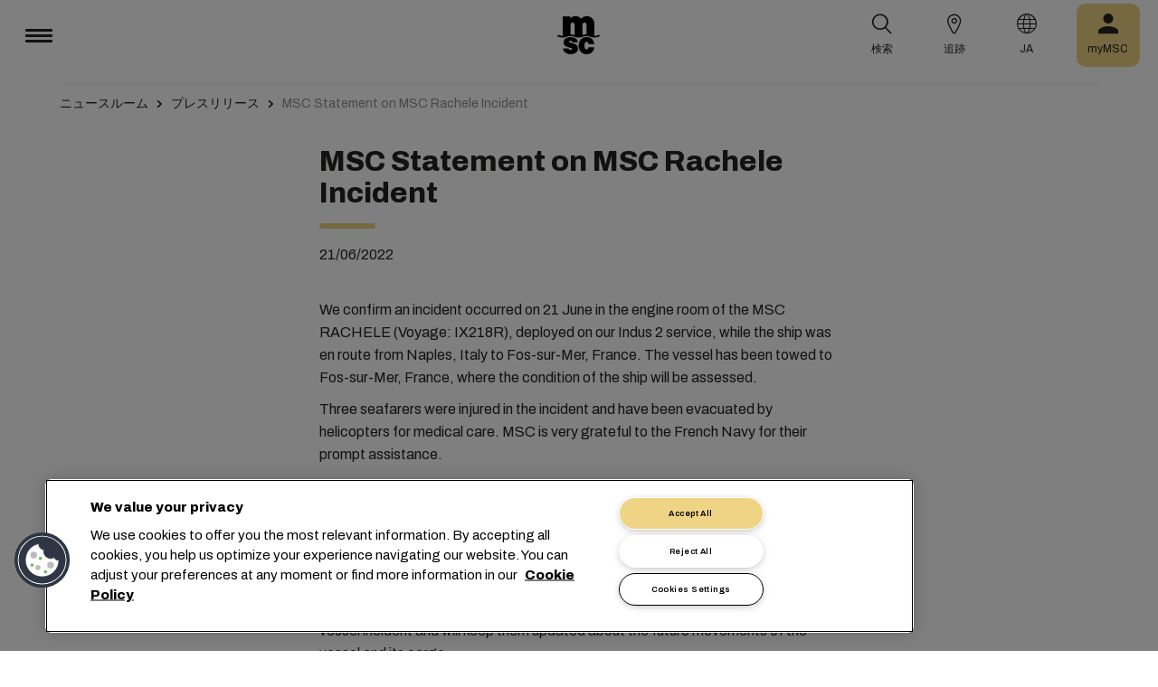

--- FILE ---
content_type: text/html; charset=utf-8
request_url: https://www.msc.com/ja/newsroom/press-releases/2022/june/msc-statement-on-msc-rachele-incident
body_size: 13904
content:



<!DOCTYPE html>
<html lang="ja" dir="ltr">
<head>
    <meta charset="utf-8">
    <meta name="viewport" content="width=device-width, initial-scale=1">
    <script type="module" src="/_sc/Assets/scripts/alpine.min.js?v=2736478"></script>
    <link href="/_sc/Assets/css/main.css?v=2736478" rel="stylesheet">
    <link rel="icon" type="image/x-icon" href="/_sc/Assets/images/favicons/favicon.ico?v=2736478">
        <script>
            window.dataLayer = window.dataLayer || [];
            function gtag() { dataLayer.push(arguments); }
            gtag('consent', 'default', {
                'ad_storage': 'denied',
                'analytics_storage': 'denied',
                'ad_personalization': 'denied',
                'ad_user_data': 'denied',
                'wait_for_update': 2000
            });
        </script>

	<script>
		var dataLayer = window.dataLayer = window.dataLayer || [];
		var dimensions = {
			"codeStatus": '200',
			"pageCategory": '',
			"pageName": 'MSC Statement on MSC Rachele Incident'
		};
		dataLayer.push(dimensions);
	</script>

	<!-- Google Tag Manager -->
	<script>
		(function (w, d, s, l, i) {
			w[l] = w[l] || []; w[l].push({
				'gtm.start': new Date().getTime(),
				event: 'gtm.js'
			});
			var f = d.getElementsByTagName(s)[0], j = d.createElement(s), dl = l != 'dataLayer' ? '&l=' + l : '';
			j.setAttributeNode(d.createAttribute('data-ot-ignore'));
			j.async = true; j.src = 'https://www.googletagmanager.com/gtm.js?id=' + i + dl;
			f.parentNode.insertBefore(j, f);
		})(window, document, 'script', 'dataLayer', 'GTM-KJGHWFR');
	</script>
	<!-- End Google Tag Manager -->
<script type="application/ld+json">
    {
    "@context": "https://schema.org/",
            "@id" : "www.msc.com/ja/newsroom/press-releases/2022/june/msc-statement-on-msc-rachele-incident",
            "@type" : "Article",
            "url" : "www.msc.com/ja/newsroom/press-releases/2022/june/msc-statement-on-msc-rachele-incident",
                        "headline" : "MSC Statement on MSC Rachele Incident",
                        "datePublished" : "6/21/2022 10:00:00 PM",
                        "publisher": {
                "@type" : "Organization",
                "name" : "MSC",
                "url" : "https://www.msc.com/"
            },
            "author" : "MSC"
    }
</script>




<!-- OneTrust Cookies Consent Notice start for msc.com -->
<script src="https://cdn.cookielaw.org/consent/52856e67-db13-4ee2-a0ff-2746eb011113/otSDKStub.js"  type="text/javascript" charset="UTF-8" data-domain-script="52856e67-db13-4ee2-a0ff-2746eb011113" ></script>
<script type="text/javascript">
function OptanonWrapper() { }
</script>
<!-- OneTrust Cookies Consent Notice end for msc.com -->

<script
  src="https://privacyportal-eu-cdn.onetrust.com/consent-receipt-scripts/scripts/otconsent-1.0.min.js"
  type="text/javascript"
  data-ot-id="4d0f0420-9941-4d59-903c-3cb61fde5441"
  charset="UTF-8"
  id="consent-receipt-script"
  data-ot-consent-register-event="document-load"
></script>


<!-- Hotjar Tracking Code for https://www.msc.com -->
<script type="text/plain" class="optanon-category-C0002">
    (function(h,o,t,j,a,r){
        h.hj=h.hj||function(){(h.hj.q=h.hj.q||[]).push(arguments)};
        h._hjSettings={hjid:2787946,hjsv:6};
        a=o.getElementsByTagName('head')[0];
        r=o.createElement('script');r.async=1;
        r.src=t+h._hjSettings.hjid+j+h._hjSettings.hjsv;
        a.appendChild(r);
    })(window,document,'https://static.hotjar.com/c/hotjar-','.js?sv=');
</script>


	<title>MSC Rachele Incident: Engine Room Emergency Update | MSC</title>
	<meta name="description" content="On June 21, 2022, MSC Rachele experienced an engine room incident en route from Naples to Fos-sur-Mer. Three crew members were safely evacuated.​" />
	<meta name="robots" content="index, follow" />
	<link rel="canonical" href="https://www.msc.com/en/newsroom/press-releases/2022/june/msc-statement-on-msc-rachele-incident" />

		<meta name="twitter:title" content="MSC Rachele Incident: Engine Room Emergency Update | MSC" />
		<meta name="twitter:description" content="On June 21, 2022, MSC Rachele experienced an engine room incident en route from Naples to Fos-sur-Mer. Three crew members were safely evacuated.​" />
		<meta property="og:url" content="https://www.msc.com/en/newsroom/press-releases/2022/june/msc-statement-on-msc-rachele-incident" />
		<meta property="og:type" content="article" />
		<meta property="og:title" content="MSC Rachele Incident: Engine Room Emergency Update | MSC" />
		<meta property="og:description" content="On June 21, 2022, MSC Rachele experienced an engine room incident en route from Naples to Fos-sur-Mer. Three crew members were safely evacuated.​" />
		<meta property="og:site_name" content="MSC" />
		<meta property="og:locale" content="en_US" />

    

<script>(window.BOOMR_mq=window.BOOMR_mq||[]).push(["addVar",{"rua.upush":"false","rua.cpush":"true","rua.upre":"false","rua.cpre":"true","rua.uprl":"false","rua.cprl":"false","rua.cprf":"false","rua.trans":"SJ-3c67da80-4bbf-4713-805c-96383f5bf2de","rua.cook":"false","rua.ims":"false","rua.ufprl":"false","rua.cfprl":"true","rua.isuxp":"false","rua.texp":"norulematch","rua.ceh":"false","rua.ueh":"false","rua.ieh.st":"0"}]);</script>
                              <script>!function(e){var n="https://s.go-mpulse.net/boomerang/";if("False"=="True")e.BOOMR_config=e.BOOMR_config||{},e.BOOMR_config.PageParams=e.BOOMR_config.PageParams||{},e.BOOMR_config.PageParams.pci=!0,n="https://s2.go-mpulse.net/boomerang/";if(window.BOOMR_API_key="Q3Z5L-LDXFN-XQVXZ-6VBTA-NUYWW",function(){function e(){if(!o){var e=document.createElement("script");e.id="boomr-scr-as",e.src=window.BOOMR.url,e.async=!0,i.parentNode.appendChild(e),o=!0}}function t(e){o=!0;var n,t,a,r,d=document,O=window;if(window.BOOMR.snippetMethod=e?"if":"i",t=function(e,n){var t=d.createElement("script");t.id=n||"boomr-if-as",t.src=window.BOOMR.url,BOOMR_lstart=(new Date).getTime(),e=e||d.body,e.appendChild(t)},!window.addEventListener&&window.attachEvent&&navigator.userAgent.match(/MSIE [67]\./))return window.BOOMR.snippetMethod="s",void t(i.parentNode,"boomr-async");a=document.createElement("IFRAME"),a.src="about:blank",a.title="",a.role="presentation",a.loading="eager",r=(a.frameElement||a).style,r.width=0,r.height=0,r.border=0,r.display="none",i.parentNode.appendChild(a);try{O=a.contentWindow,d=O.document.open()}catch(_){n=document.domain,a.src="javascript:var d=document.open();d.domain='"+n+"';void(0);",O=a.contentWindow,d=O.document.open()}if(n)d._boomrl=function(){this.domain=n,t()},d.write("<bo"+"dy onload='document._boomrl();'>");else if(O._boomrl=function(){t()},O.addEventListener)O.addEventListener("load",O._boomrl,!1);else if(O.attachEvent)O.attachEvent("onload",O._boomrl);d.close()}function a(e){window.BOOMR_onload=e&&e.timeStamp||(new Date).getTime()}if(!window.BOOMR||!window.BOOMR.version&&!window.BOOMR.snippetExecuted){window.BOOMR=window.BOOMR||{},window.BOOMR.snippetStart=(new Date).getTime(),window.BOOMR.snippetExecuted=!0,window.BOOMR.snippetVersion=12,window.BOOMR.url=n+"Q3Z5L-LDXFN-XQVXZ-6VBTA-NUYWW";var i=document.currentScript||document.getElementsByTagName("script")[0],o=!1,r=document.createElement("link");if(r.relList&&"function"==typeof r.relList.supports&&r.relList.supports("preload")&&"as"in r)window.BOOMR.snippetMethod="p",r.href=window.BOOMR.url,r.rel="preload",r.as="script",r.addEventListener("load",e),r.addEventListener("error",function(){t(!0)}),setTimeout(function(){if(!o)t(!0)},3e3),BOOMR_lstart=(new Date).getTime(),i.parentNode.appendChild(r);else t(!1);if(window.addEventListener)window.addEventListener("load",a,!1);else if(window.attachEvent)window.attachEvent("onload",a)}}(),"".length>0)if(e&&"performance"in e&&e.performance&&"function"==typeof e.performance.setResourceTimingBufferSize)e.performance.setResourceTimingBufferSize();!function(){if(BOOMR=e.BOOMR||{},BOOMR.plugins=BOOMR.plugins||{},!BOOMR.plugins.AK){var n="true"=="true"?1:0,t="",a="amlgdvixhzesy2jubjlq-f-ececae9e1-clientnsv4-s.akamaihd.net",i="false"=="true"?2:1,o={"ak.v":"39","ak.cp":"439412","ak.ai":parseInt("795868",10),"ak.ol":"0","ak.cr":8,"ak.ipv":4,"ak.proto":"h2","ak.rid":"5066fb88","ak.r":47358,"ak.a2":n,"ak.m":"a","ak.n":"essl","ak.bpcip":"3.22.97.0","ak.cport":52818,"ak.gh":"23.208.24.230","ak.quicv":"","ak.tlsv":"tls1.3","ak.0rtt":"","ak.0rtt.ed":"","ak.csrc":"-","ak.acc":"","ak.t":"1765018199","ak.ak":"hOBiQwZUYzCg5VSAfCLimQ==vpiAevQzAu+TyL5Lwo9j1iKTcoPzjYhuOrtYior/SjMeockLSsjXIkqmgXQHHSyy2V+KLWSFnvAxtxV7nyFqMyyqLzjIA/QWPp8ohTnSp7ca/bL6v1cbx0cCghAtv6ShSs9Bl5XsDM1aMP4Sf0eBdUCjrlbM4x5dNCcJm6j+cQ8Z1AVT1GgOtJ8v8xDJj5Rf4QDPczE2nX5UGjCAR8D2c3y2JTQvnpVa9WOf/0Qt/1vwcICd7U9DpJ9aheNHtcSNTf5KPVNDxPScvgxybTpDmI58RnKlu4TKQK4TqGrju8xKJ6OXrTigAZd4wQP4Z1b05afHJqu7UuIpBPkVWOJejvbLpGsgtoow/dw3IiIpFbp/R0VPBYD9HDoiqLBE94pQ3wjnFxVgW+wXPyf/suz1aaEiUW8ucOGxAMLvZENj4Zs=","ak.pv":"42","ak.dpoabenc":"","ak.tf":i};if(""!==t)o["ak.ruds"]=t;var r={i:!1,av:function(n){var t="http.initiator";if(n&&(!n[t]||"spa_hard"===n[t]))o["ak.feo"]=void 0!==e.aFeoApplied?1:0,BOOMR.addVar(o)},rv:function(){var e=["ak.bpcip","ak.cport","ak.cr","ak.csrc","ak.gh","ak.ipv","ak.m","ak.n","ak.ol","ak.proto","ak.quicv","ak.tlsv","ak.0rtt","ak.0rtt.ed","ak.r","ak.acc","ak.t","ak.tf"];BOOMR.removeVar(e)}};BOOMR.plugins.AK={akVars:o,akDNSPreFetchDomain:a,init:function(){if(!r.i){var e=BOOMR.subscribe;e("before_beacon",r.av,null,null),e("onbeacon",r.rv,null,null),r.i=!0}return this},is_complete:function(){return!0}}}}()}(window);</script></head>
<body>

	<!-- Google Tag Manager (noscript) -->
	<noscript>
		<iframe src="https://www.googletagmanager.com/ns.html?id=GTM-KJGHWFR"
				height="0" width="0" style="display:none;visibility:hidden"></iframe>
	</noscript>
	<!-- End Google Tag Manager (noscript) -->



    


<header class="msc-header c-black"
        :class="{ 'msc-header--opened' : opened, 'msc-header--sticky' : sticky }"
        x-data="mscHeader()"
        x-init="init()"
        data-open-menu-callback="false"
        @scroll.window="onScroll()"
        data-sticky="true"
        x-cloak>
    <div class="grid-container full">
        <div class="grid-x msc-header__container">
            <div class="cell small-5 msc-header__container__left">
                




<div class="msc-header__menu">
    <button class="msc-header__menu-burger" @click="toggleMenu()" :class="{ 'active': opened }">
        <span></span>
        <span></span>
        <span></span>
    </button>
    <div class="msc-navbar" :class="{ 'opened' : opened }">
        <div class="msc-navbar__steps" @click.away="closeMenu()">
            <div class="msc-navbar__step1" :class="{ 'bg-white' : opened, 'opened' : step2 }">
                    <nav class="msc-navbar__nav" x-ref="navmenu" aria-label="Main Menu" data-selectedpage1="" data-selectedpage2="" data-selectedpage3="" data-firstpage1="solutions" data-firstpage2="shipping solutions">
                        <ul class="msc-navbar__ul">
                                    <li class="msc-navbar__item">
                                            <a class="msc-navbar__link" :class="{ 'active' : step2 && page1 === 'solutions' }" @click="showStep2('solutions')">
                                                ソリューション
                                            </a>
                                            <div class="msc-navbar__step2 msc-navbar__step2--image"
                                                 :class="[step2 && page1 === 'solutions' ? 'active' : '' , expand ? 'expand' : '']">
                                                <div class="msc-navbar__step2-top">
                                                    <div class="top">
                                                        <a class="title">ソリューション</a>
                                                    </div>

                                                    <button class="msc-navbar__steps-back" @click="step2 = false">
                                                        <span class="msc-icon-arrow-back"></span>
                                                        <span class="desc">戻る</span>
                                                    </button>
                                                </div>

                                                <div class="msc-navbar__step2-content">
                                                    <nav class="msc-navbar__nav" aria-label="ソリューション">
                                                        <ul class="msc-navbar__ul">
                                                                <li class="msc-navbar__item">
                                                                        <a class="msc-navbar__link" @click="showStep3('shipping solutions')" :class="{ 'active' : page2 === 'shipping solutions' }">
                                                                            <span> Shipping Solutions</span>
                                                                        </a>
                                                                        <div class="msc-navbar__step3" :class="{ 'active' : page2 === 'shipping solutions' }">
                                                                            <div class="msc-navbar__step3-content">
                                                                                <nav class="msc-navbar__nav" aria-label="Shipping Solutions">
                                                                                    <ul class="msc-navbar__ul">
                                                                                            <li class="msc-navbar__item">
                                                                                                <a href="/ja/solutions/shipping-solutions" target="" class="msc-navbar__link" :class="{ 'active' : step3 && page3 === 'shipping solutions' }">All Shipping Solutions</a>
                                                                                            </li>
                                                                                            <li class="msc-navbar__item">
                                                                                                <a href="/ja/solutions/dry-cargo" target="" class="msc-navbar__link" :class="{ 'active' : step3 && page3 === 'dry cargo' }">Dry Cargo</a>
                                                                                            </li>
                                                                                            <li class="msc-navbar__item">
                                                                                                <a href="/ja/solutions/reefer-cargo" target="" class="msc-navbar__link" :class="{ 'active' : step3 && page3 === 'reefer cargo' }">Reefer Cargo</a>
                                                                                            </li>
                                                                                            <li class="msc-navbar__item">
                                                                                                <a href="/ja/solutions/project-cargo" target="" class="msc-navbar__link" :class="{ 'active' : step3 && page3 === 'project cargo' }">Project Cargo</a>
                                                                                            </li>
                                                                                            <li class="msc-navbar__item">
                                                                                                <a href="/ja/solutions/liquid-cargo-solution" target="" class="msc-navbar__link" :class="{ 'active' : step3 && page3 === 'liquid cargo' }">Liquid Cargo</a>
                                                                                            </li>
                                                                                            <li class="msc-navbar__item">
                                                                                                <a href="/ja/solutions/our-trade-services" target="" class="msc-navbar__link" :class="{ 'active' : step3 && page3 === 'trade services' }">Trade Services</a>
                                                                                            </li>
                                                                                    </ul>

                                                                                    <div class="msc-navbar__step3-picture">
                                                                                            <img src="/-/media/images/msc-cargo/vessels/2010/2/msc18015651.jpg?rev=-1" alt="" />
                                                                                                                                                                                    <p class="description">MSCは675ヶ所の営業所にまたがる専門家のネットワークと連携し、155ヶ国以上、520港への300本のグローバルルートを計画し、競争力のある運賃と輸送時間を提供することに尽力しています。</p>
                                                                                    </div>
                                                                                </nav>
                                                                            </div>
                                                                        </div>
                                                                </li>
                                                                <li class="msc-navbar__item">
                                                                        <a class="msc-navbar__link" @click="showStep3('inland solutions')" :class="{ 'active' : page2 === 'inland solutions' }">
                                                                            <span> Inland Transportation &amp; Logistics Solutions</span>
                                                                        </a>
                                                                        <div class="msc-navbar__step3" :class="{ 'active' : page2 === 'inland solutions' }">
                                                                            <div class="msc-navbar__step3-content">
                                                                                <nav class="msc-navbar__nav" aria-label="Inland Transportation &amp; Logistics Solutions">
                                                                                    <ul class="msc-navbar__ul">
                                                                                            <li class="msc-navbar__item">
                                                                                                <a href="/ja/solutions/inland-solutions" target="" class="msc-navbar__link" :class="{ 'active' : step3 && page3 === 'inland' }">All Inland Transportation &amp; Logistics Solutions</a>
                                                                                            </li>
                                                                                            <li class="msc-navbar__item">
                                                                                                <a href="/ja/solutions/intermodal" target="" class="msc-navbar__link" :class="{ 'active' : step3 && page3 === 'intermodal' }">Inland Transport</a>
                                                                                            </li>
                                                                                            <li class="msc-navbar__item">
                                                                                                <a href="/ja/solutions/warehousing" target="" class="msc-navbar__link" :class="{ 'active' : step3 && page3 === 'warehousing and storage' }">Warehousing &amp; Storage</a>
                                                                                            </li>
                                                                                    </ul>

                                                                                    <div class="msc-navbar__step3-picture">
                                                                                                                                                                            </div>
                                                                                </nav>
                                                                            </div>
                                                                        </div>
                                                                </li>
                                                                <li class="msc-navbar__item">
                                                                        <a class="msc-navbar__link" @click="showStep3('digital solutions')" :class="{ 'active' : page2 === 'digital solutions' }">
                                                                            <span> Digital Business Solutions</span>
                                                                        </a>
                                                                        <div class="msc-navbar__step3" :class="{ 'active' : page2 === 'digital solutions' }">
                                                                            <div class="msc-navbar__step3-content">
                                                                                <nav class="msc-navbar__nav" aria-label="Digital Business Solutions">
                                                                                    <ul class="msc-navbar__ul">
                                                                                            <li class="msc-navbar__item">
                                                                                                <a href="/ja/solutions/digital-solutions" target="" class="msc-navbar__link" :class="{ 'active' : step3 && page3 === 'digital' }">All Digital Business Solutions</a>
                                                                                            </li>
                                                                                            <li class="msc-navbar__item">
                                                                                                <a href="/ja/solutions/digital-solutions/direct-integrations" target="" class="msc-navbar__link" :class="{ 'active' : step3 && page3 === 'direct integrations' }">Direct Integrations</a>
                                                                                            </li>
                                                                                            <li class="msc-navbar__item">
                                                                                                <a href="/ja/solutions/digital-solutions/ebl" target="" class="msc-navbar__link" :class="{ 'active' : step3 && page3 === 'ebl' }">eBL</a>
                                                                                            </li>
                                                                                            <li class="msc-navbar__item">
                                                                                                <a href="/ja/solutions/digital-solutions/smart-containers" target="" class="msc-navbar__link" :class="{ 'active' : step3 && page3 === 'smart containers' }">Smart Containers</a>
                                                                                            </li>
                                                                                            <li class="msc-navbar__item">
                                                                                                <a href="/ja/solutions/digital-solutions/ireefer" target="" class="msc-navbar__link" :class="{ 'active' : step3 && page3 === 'ireefer' }">iReefer</a>
                                                                                            </li>
                                                                                    </ul>

                                                                                    <div class="msc-navbar__step3-picture">
                                                                                                                                                                            </div>
                                                                                </nav>
                                                                            </div>
                                                                        </div>
                                                                </li>
                                                                <li class="msc-navbar__item">
                                                                        <a class="msc-navbar__link" @click="showStep3('peace of mind solutions')" :class="{ 'active' : page2 === 'peace of mind solutions' }">
                                                                            <span> Cargo Cover Solutions</span>
                                                                        </a>
                                                                        <div class="msc-navbar__step3" :class="{ 'active' : page2 === 'peace of mind solutions' }">
                                                                            <div class="msc-navbar__step3-content">
                                                                                <nav class="msc-navbar__nav" aria-label="Cargo Cover Solutions">
                                                                                    <ul class="msc-navbar__ul">
                                                                                            <li class="msc-navbar__item">
                                                                                                <a href="/ja/solutions/peace-of-mind-solutions" target="" class="msc-navbar__link" :class="{ 'active' : step3 && page3 === 'peace' }">すべてのCargo Cover Solutions</a>
                                                                                            </li>
                                                                                            <li class="msc-navbar__item">
                                                                                                <a href="/ja/solutions/extended-protection" target="" class="msc-navbar__link" :class="{ 'active' : step3 && page3 === 'extended protection' }">MSC Extended Protection</a>
                                                                                            </li>
                                                                                            <li class="msc-navbar__item">
                                                                                                <a href="/ja/solutions/cargo-insurance" target="" class="msc-navbar__link" :class="{ 'active' : step3 && page3 === 'cargo insurance' }">Marine Cargo Insurance</a>
                                                                                            </li>
                                                                                    </ul>

                                                                                    <div class="msc-navbar__step3-picture">
                                                                                                                                                                            </div>
                                                                                </nav>
                                                                            </div>
                                                                        </div>
                                                                </li>
                                                                <li class="msc-navbar__item">
                                                                        <a class="msc-navbar__link" @click="showStep3('sensitive cargo solutions')" :class="{ 'active' : page2 === 'sensitive cargo solutions' }">
                                                                            <span> Sensitive Cargo Solutions</span>
                                                                        </a>
                                                                        <div class="msc-navbar__step3" :class="{ 'active' : page2 === 'sensitive cargo solutions' }">
                                                                            <div class="msc-navbar__step3-content">
                                                                                <nav class="msc-navbar__nav" aria-label="Sensitive Cargo Solutions">
                                                                                    <ul class="msc-navbar__ul">
                                                                                            <li class="msc-navbar__item">
                                                                                                <a href="/ja/solutions/thermal-liner-solution" target="" class="msc-navbar__link" :class="{ 'active' : step3 && page3 === 'msc thermal liner solution' }">MSC Thermal Liner Solution</a>
                                                                                            </li>
                                                                                    </ul>

                                                                                    <div class="msc-navbar__step3-picture">
                                                                                                                                                                            </div>
                                                                                </nav>
                                                                            </div>
                                                                        </div>
                                                                </li>
                                                        </ul>
                                                    </nav>
                                                </div>
                                            </div>
                                    </li>
                                    <li class="msc-navbar__item">
                                            <a class="msc-navbar__link" :class="{ 'active' : step2 && page1 === 'industries' }" @click="showStep2('industries')">
                                                対象業界
                                            </a>
                                            <div class="msc-navbar__step2 msc-navbar__step2--image"
                                                 :class="[step2 && page1 === 'industries' ? 'active' : '' , expand ? 'expand' : '']">
                                                <div class="msc-navbar__step2-top">
                                                    <div class="top">
                                                        <a class="title">対象業界</a>
                                                    </div>

                                                    <button class="msc-navbar__steps-back" @click="step2 = false">
                                                        <span class="msc-icon-arrow-back"></span>
                                                        <span class="desc">戻る</span>
                                                    </button>
                                                </div>

                                                <div class="msc-navbar__step2-content">
                                                    <nav class="msc-navbar__nav" aria-label="対象業界">
                                                        <ul class="msc-navbar__ul">
                                                                <li class="msc-navbar__item">
                                                                        <a class="msc-navbar__link" @click="showStep3('agriculture')" :class="{ 'active' : page2 === 'agriculture' }">
                                                                            <span> 農産物</span>
                                                                        </a>
                                                                        <div class="msc-navbar__step3" :class="{ 'active' : page2 === 'agriculture' }">
                                                                            <div class="msc-navbar__step3-content">
                                                                                <nav class="msc-navbar__nav" aria-label="農産物">
                                                                                    <ul class="msc-navbar__ul">
                                                                                            <li class="msc-navbar__item">
                                                                                                <a href="/ja/industries/agriculture" target="" class="msc-navbar__link" :class="{ 'active' : step3 && page3 === 'overview' }">概要</a>
                                                                                            </li>
                                                                                            <li class="msc-navbar__item">
                                                                                                <a href="/ja/industries/agriculture/cashews" target="" class="msc-navbar__link" :class="{ 'active' : step3 && page3 === 'cashews' }">カシューナッツ</a>
                                                                                            </li>
                                                                                            <li class="msc-navbar__item">
                                                                                                <a href="/ja/industries/agriculture/cocoa" target="" class="msc-navbar__link" :class="{ 'active' : step3 && page3 === 'cocoa' }">カカオ</a>
                                                                                            </li>
                                                                                            <li class="msc-navbar__item">
                                                                                                <a href="/ja/industries/agriculture/coffee" target="" class="msc-navbar__link" :class="{ 'active' : step3 && page3 === 'coffee' }">コーヒー</a>
                                                                                            </li>
                                                                                            <li class="msc-navbar__item">
                                                                                                <a href="/ja/industries/agriculture/cotton" target="" class="msc-navbar__link" :class="{ 'active' : step3 && page3 === 'cotton' }">綿</a>
                                                                                            </li>
                                                                                            <li class="msc-navbar__item">
                                                                                                <a href="/ja/industries/agriculture/dried-fruits-and-nuts" target="" class="msc-navbar__link" :class="{ 'active' : step3 && page3 === 'dfn' }">ドライフルーツとナッツ</a>
                                                                                            </li>
                                                                                            <li class="msc-navbar__item">
                                                                                                <a href="/ja/industries/agriculture/rice" target="" class="msc-navbar__link" :class="{ 'active' : step3 && page3 === 'rice' }">お米</a>
                                                                                            </li>
                                                                                            <li class="msc-navbar__item">
                                                                                                <a href="/ja/industries/agriculture/sesame" target="" class="msc-navbar__link" :class="{ 'active' : step3 && page3 === 'sesame' }">ゴマ</a>
                                                                                            </li>
                                                                                            <li class="msc-navbar__item">
                                                                                                <a href="/ja/industries/agriculture/sugar" target="" class="msc-navbar__link" :class="{ 'active' : step3 && page3 === 'sugar' }">砂糖</a>
                                                                                            </li>
                                                                                    </ul>

                                                                                    <div class="msc-navbar__step3-picture">
                                                                                                                                                                            </div>
                                                                                </nav>
                                                                            </div>
                                                                        </div>
                                                                </li>
                                                                <li class="msc-navbar__item">
                                                                        <a class="msc-navbar__link" @click="showStep3('automotive')" :class="{ 'active' : page2 === 'automotive' }">
                                                                            <span> 自動車</span>
                                                                        </a>
                                                                        <div class="msc-navbar__step3" :class="{ 'active' : page2 === 'automotive' }">
                                                                            <div class="msc-navbar__step3-content">
                                                                                <nav class="msc-navbar__nav" aria-label="自動車">
                                                                                    <ul class="msc-navbar__ul">
                                                                                            <li class="msc-navbar__item">
                                                                                                <a href="/ja/industries/automotive" target="" class="msc-navbar__link" :class="{ 'active' : step3 && page3 === 'overview' }">概要</a>
                                                                                            </li>
                                                                                            <li class="msc-navbar__item">
                                                                                                <a href="/ja/industries/automotive/complete-cars" target="" class="msc-navbar__link" :class="{ 'active' : step3 && page3 === 'complete cars' }">完成車</a>
                                                                                            </li>
                                                                                            <li class="msc-navbar__item">
                                                                                                <a href="/ja/industries/automotive/used-cars" target="" class="msc-navbar__link" :class="{ 'active' : step3 && page3 === 'used cars' }">Used Cars</a>
                                                                                            </li>
                                                                                            <li class="msc-navbar__item">
                                                                                                <a href="/ja/industries/automotive/car-parts" target="" class="msc-navbar__link" :class="{ 'active' : step3 && page3 === 'car parts' }">自動車部品</a>
                                                                                            </li>
                                                                                    </ul>

                                                                                    <div class="msc-navbar__step3-picture">
                                                                                                                                                                            </div>
                                                                                </nav>
                                                                            </div>
                                                                        </div>
                                                                </li>
                                                                <li class="msc-navbar__item">
                                                                        <a class="msc-navbar__link" @click="showStep3('chemicals')" :class="{ 'active' : page2 === 'chemicals' }">
                                                                            <span> 化学薬品、石油化学製品、プラスチック製品</span>
                                                                        </a>
                                                                        <div class="msc-navbar__step3" :class="{ 'active' : page2 === 'chemicals' }">
                                                                            <div class="msc-navbar__step3-content">
                                                                                <nav class="msc-navbar__nav" aria-label="化学薬品、石油化学製品、プラスチック製品">
                                                                                    <ul class="msc-navbar__ul">
                                                                                            <li class="msc-navbar__item">
                                                                                                <a href="/ja/industries/chemicals-and-petrochemicals" target="" class="msc-navbar__link" :class="{ 'active' : step3 && page3 === 'chemicals and petrochemicals' }">化学製品・石油製品</a>
                                                                                            </li>
                                                                                            <li class="msc-navbar__item">
                                                                                                <a href="/ja/industries/plastics-and-rubber-products" target="" class="msc-navbar__link" :class="{ 'active' : step3 && page3 === 'plastics and rubber products' }">プラスチック・ゴム製品</a>
                                                                                            </li>
                                                                                    </ul>

                                                                                    <div class="msc-navbar__step3-picture">
                                                                                                                                                                            </div>
                                                                                </nav>
                                                                            </div>
                                                                        </div>
                                                                </li>
                                                                <li class="msc-navbar__item">
                                                                        <a class="msc-navbar__link" @click="showStep3('food and beverages')" :class="{ 'active' : page2 === 'food and beverages' }">
                                                                            <span> 食品・飲料</span>
                                                                        </a>
                                                                        <div class="msc-navbar__step3" :class="{ 'active' : page2 === 'food and beverages' }">
                                                                            <div class="msc-navbar__step3-content">
                                                                                <nav class="msc-navbar__nav" aria-label="食品・飲料">
                                                                                    <ul class="msc-navbar__ul">
                                                                                            <li class="msc-navbar__item">
                                                                                                <a href="/ja/industries/food-and-beverages" target="" class="msc-navbar__link" :class="{ 'active' : step3 && page3 === 'overview' }">概要</a>
                                                                                            </li>
                                                                                            <li class="msc-navbar__item">
                                                                                                <a href="/ja/industries/food-and-beverages/beverages" target="" class="msc-navbar__link" :class="{ 'active' : step3 && page3 === 'beverages' }">飲料</a>
                                                                                            </li>
                                                                                            <li class="msc-navbar__item">
                                                                                                <a href="/ja/industries/food-and-beverages/dairy-and-milk-products" target="" class="msc-navbar__link" :class="{ 'active' : step3 && page3 === 'dairy' }">乳製品</a>
                                                                                            </li>
                                                                                            <li class="msc-navbar__item">
                                                                                                <a href="/ja/industries/food-and-beverages/meat" target="" class="msc-navbar__link" :class="{ 'active' : step3 && page3 === 'meat' }">食肉</a>
                                                                                            </li>
                                                                                            <li class="msc-navbar__item">
                                                                                                <a href="/ja/industries/food-and-beverages/seafood" target="" class="msc-navbar__link" :class="{ 'active' : step3 && page3 === 'seafood' }">魚介類</a>
                                                                                            </li>
                                                                                            <li class="msc-navbar__item">
                                                                                                <a href="/ja/industries/food-and-beverages/tea" target="" class="msc-navbar__link" :class="{ 'active' : step3 && page3 === 'tea' }">お茶</a>
                                                                                            </li>
                                                                                    </ul>

                                                                                    <div class="msc-navbar__step3-picture">
                                                                                                                                                                            </div>
                                                                                </nav>
                                                                            </div>
                                                                        </div>
                                                                </li>
                                                                <li class="msc-navbar__item">
                                                                        <a class="msc-navbar__link" @click="showStep3('fruits and vegetables')" :class="{ 'active' : page2 === 'fruits and vegetables' }">
                                                                            <span> フルーツ・野菜</span>
                                                                        </a>
                                                                        <div class="msc-navbar__step3" :class="{ 'active' : page2 === 'fruits and vegetables' }">
                                                                            <div class="msc-navbar__step3-content">
                                                                                <nav class="msc-navbar__nav" aria-label="フルーツ・野菜">
                                                                                    <ul class="msc-navbar__ul">
                                                                                            <li class="msc-navbar__item">
                                                                                                <a href="/ja/industries/fruits" target="" class="msc-navbar__link" :class="{ 'active' : step3 && page3 === 'fruits' }">フルーツ</a>
                                                                                            </li>
                                                                                            <li class="msc-navbar__item">
                                                                                                <a href="/ja/industries/fruits/avocados" target="" class="msc-navbar__link" :class="{ 'active' : step3 && page3 === 'avocados' }">アボカド</a>
                                                                                            </li>
                                                                                            <li class="msc-navbar__item">
                                                                                                <a href="/ja/industries/fruits/bananas" target="" class="msc-navbar__link" :class="{ 'active' : step3 && page3 === 'bananas' }">バナナ</a>
                                                                                            </li>
                                                                                            <li class="msc-navbar__item">
                                                                                                <a href="/ja/industries/fruits/mangoes" target="" class="msc-navbar__link" :class="{ 'active' : step3 && page3 === 'mangoes' }">マンゴー</a>
                                                                                            </li>
                                                                                            <li class="msc-navbar__item">
                                                                                                <a href="/ja/industries/fruits/cherries" target="" class="msc-navbar__link" :class="{ 'active' : step3 && page3 === 'cherries' }">さくらんぼ</a>
                                                                                            </li>
                                                                                            <li class="msc-navbar__item">
                                                                                                <a href="/ja/industries/fruits/citrus" target="" class="msc-navbar__link" :class="{ 'active' : step3 && page3 === 'citrus' }">柑橘類</a>
                                                                                            </li>
                                                                                            <li class="msc-navbar__item">
                                                                                                <a href="/ja/industries/fruits/vegetables" target="" class="msc-navbar__link" :class="{ 'active' : step3 && page3 === 'vegetables' }">野菜</a>
                                                                                            </li>
                                                                                    </ul>

                                                                                    <div class="msc-navbar__step3-picture">
                                                                                                                                                                            </div>
                                                                                </nav>
                                                                            </div>
                                                                        </div>
                                                                </li>
                                                                <li class="msc-navbar__item">
                                                                        <a class="msc-navbar__link" href="/ja/industries/mining-and-minerals" target="" :class="{ 'active' : page2 === 'mining and minerals' }">
                                                                            <span> 鉱石</span>
                                                                        </a>
                                                                </li>
                                                                <li class="msc-navbar__item">
                                                                        <a class="msc-navbar__link" href="/ja/industries/pharma" target="" :class="{ 'active' : page2 === 'pharma' }">
                                                                            <span> 医薬品</span>
                                                                        </a>
                                                                </li>
                                                                <li class="msc-navbar__item">
                                                                        <a class="msc-navbar__link" href="/ja/industries/pulp-paper-and-forestry-products" target="" :class="{ 'active' : page2 === 'pulp paper and forestry products' }">
                                                                            <span> パルプ・紙・林産物</span>
                                                                        </a>
                                                                </li>
                                                                <li class="msc-navbar__item">
                                                                        <a class="msc-navbar__link" @click="showStep3('retail')" :class="{ 'active' : page2 === 'retail' }">
                                                                            <span> 小売業</span>
                                                                        </a>
                                                                        <div class="msc-navbar__step3" :class="{ 'active' : page2 === 'retail' }">
                                                                            <div class="msc-navbar__step3-content">
                                                                                <nav class="msc-navbar__nav" aria-label="小売業">
                                                                                    <ul class="msc-navbar__ul">
                                                                                            <li class="msc-navbar__item">
                                                                                                <a href="/ja/industries/retail" target="" class="msc-navbar__link" :class="{ 'active' : step3 && page3 === 'retail' }">概要</a>
                                                                                            </li>
                                                                                            <li class="msc-navbar__item">
                                                                                                <a href="/ja/industries/retail/apparel" target="" class="msc-navbar__link" :class="{ 'active' : step3 && page3 === 'apparel' }">アパレル</a>
                                                                                            </li>
                                                                                            <li class="msc-navbar__item">
                                                                                                <a href="/ja/industries/retail/cosmetics" target="" class="msc-navbar__link" :class="{ 'active' : step3 && page3 === 'cosmetics' }">化粧品</a>
                                                                                            </li>
                                                                                            <li class="msc-navbar__item">
                                                                                                <a href="/ja/industries/retail/white-goods-and-electronics" target="" class="msc-navbar__link" :class="{ 'active' : step3 && page3 === 'white goods' }">家電・電子製品</a>
                                                                                            </li>
                                                                                    </ul>

                                                                                    <div class="msc-navbar__step3-picture">
                                                                                                                                                                            </div>
                                                                                </nav>
                                                                            </div>
                                                                        </div>
                                                                </li>
                                                        </ul>
                                                    </nav>
                                                </div>
                                            </div>
                                    </li>
                                    <li class="msc-navbar__item">
                                            <a href="/ja/ebusiness" target="" class="msc-navbar__link" @click="showStep2('ebusiness')" :class="{ 'active' : step2 && page1 === 'ebusiness' }">
                                                eビジネス
                                            </a>
                                    </li>
                                    <li class="msc-navbar__item">
                                            <a class="msc-navbar__link" :class="{ 'active' : step2 && page1 === 'sustainability' }" @click="showStep2('sustainability')">
                                                サステナビリティ
                                            </a>
                                            <div class="msc-navbar__step2 msc-navbar__step2--image"
                                                 :class="[step2 && page1 === 'sustainability' ? 'active' : '' , expand ? 'expand' : '']">
                                                <div class="msc-navbar__step2-top">
                                                    <div class="top">
                                                        <a class="title">サステナビリティ</a>
                                                    </div>

                                                    <button class="msc-navbar__steps-back" @click="step2 = false">
                                                        <span class="msc-icon-arrow-back"></span>
                                                        <span class="desc">戻る</span>
                                                    </button>
                                                </div>

                                                <div class="msc-navbar__step2-content">
                                                    <nav class="msc-navbar__nav" aria-label="サステナビリティ">
                                                        <ul class="msc-navbar__ul">
                                                                <li class="msc-navbar__item">
                                                                        <a class="msc-navbar__link" href="/ja/sustainability" target="" :class="{ 'active' : page2 === 'our purpose' }">
                                                                            <span> 私たちの目的</span>
                                                                        </a>
                                                                </li>
                                                                <li class="msc-navbar__item">
                                                                        <a class="msc-navbar__link" @click="showStep3('enabling logistics decarbonisation')" :class="{ 'active' : page2 === 'enabling logistics decarbonisation' }">
                                                                            <span> 物流の脱炭素化の</span>
                                                                        </a>
                                                                        <div class="msc-navbar__step3" :class="{ 'active' : page2 === 'enabling logistics decarbonisation' }">
                                                                            <div class="msc-navbar__step3-content">
                                                                                <nav class="msc-navbar__nav" aria-label="物流の脱炭素化の">
                                                                                    <ul class="msc-navbar__ul">
                                                                                            <li class="msc-navbar__item">
                                                                                                <a href="/ja/sustainability/enabling-logistics-decarbonization" target="" class="msc-navbar__link" :class="{ 'active' : step3 && page3 === 'enabling logistics  decarbonisation' }">物流の脱炭素化の実現</a>
                                                                                            </li>
                                                                                            <li class="msc-navbar__item">
                                                                                                <a href="/ja/sustainability/enabling-logistics-decarbonization/journey-to-net-zero" target="" class="msc-navbar__link" :class="{ 'active' : step3 && page3 === 'journey to net zero' }">MSC Biofuel Solution</a>
                                                                                            </li>
                                                                                            <li class="msc-navbar__item">
                                                                                                <a href="/ja/carbon-calculator" target="" class="msc-navbar__link" :class="{ 'active' : step3 && page3 === 'carbon calculator' }">MSC カーボンカリキュレーター</a>
                                                                                            </li>
                                                                                    </ul>

                                                                                    <div class="msc-navbar__step3-picture">
                                                                                                                                                                            </div>
                                                                                </nav>
                                                                            </div>
                                                                        </div>
                                                                </li>
                                                                <li class="msc-navbar__item">
                                                                        <a class="msc-navbar__link" href="/ja/sustainability/fostering-inclusive-trade" target="" :class="{ 'active' : page2 === 'fostering inclusive trade' }">
                                                                            <span> 包摂的な貿易の促進</span>
                                                                        </a>
                                                                </li>
                                                                <li class="msc-navbar__item">
                                                                        <a class="msc-navbar__link" href="/ja/sustainability/addressing-social-challenges" target="" :class="{ 'active' : page2 === 'addressing social challenges' }">
                                                                            <span> 社会的課題への対応</span>
                                                                        </a>
                                                                </li>
                                                                <li class="msc-navbar__item">
                                                                        <a class="msc-navbar__link" href="/ja/sustainability/blue-planet/whale-protection" target="" :class="{ 'active' : page2 === 'protecting whales' }">
                                                                            <span> Protecting Whales</span>
                                                                        </a>
                                                                </li>
                                                                <li class="msc-navbar__item">
                                                                        <a class="msc-navbar__link" @click="showStep3('sustainability report')" :class="{ 'active' : page2 === 'sustainability report' }">
                                                                            <span> 年版サステナビリティレポート</span>
                                                                        </a>
                                                                        <div class="msc-navbar__step3" :class="{ 'active' : page2 === 'sustainability report' }">
                                                                            <div class="msc-navbar__step3-content">
                                                                                <nav class="msc-navbar__nav" aria-label="年版サステナビリティレポート">
                                                                                    <ul class="msc-navbar__ul">
                                                                                            <li class="msc-navbar__item">
                                                                                                <a href="https://www.msc.com/en/sustainability#downloadreport" target="" class="msc-navbar__link" :class="{ 'active' : step3 && page3 === 'latest sustainability report' }">2024年版サステナビリティレポート</a>
                                                                                            </li>
                                                                                    </ul>

                                                                                    <div class="msc-navbar__step3-picture">
                                                                                                                                                                            </div>
                                                                                </nav>
                                                                            </div>
                                                                        </div>
                                                                </li>
                                                                <li class="msc-navbar__item">
                                                                        <a class="msc-navbar__link" href="/ja/sustainability/partnerships" target="" :class="{ 'active' : page2 === 'partnerships' }">
                                                                            <span> 提携先</span>
                                                                        </a>
                                                                </li>
                                                                <li class="msc-navbar__item">
                                                                        <a class="msc-navbar__link" href="/ja/sustainability/certifications" target="" :class="{ 'active' : page2 === 'certifications' }">
                                                                            <span> 認証歴</span>
                                                                        </a>
                                                                </li>
                                                                <li class="msc-navbar__item">
                                                                        <a class="msc-navbar__link" @click="showStep3('code of conduct')" :class="{ 'active' : page2 === 'code of conduct' }">
                                                                            <span> 行動規範</span>
                                                                        </a>
                                                                        <div class="msc-navbar__step3" :class="{ 'active' : page2 === 'code of conduct' }">
                                                                            <div class="msc-navbar__step3-content">
                                                                                <nav class="msc-navbar__nav" aria-label="行動規範">
                                                                                    <ul class="msc-navbar__ul">
                                                                                            <li class="msc-navbar__item">
                                                                                                <a href="/ja/sustainability/msc-code-of-conduct" target="" class="msc-navbar__link" :class="{ 'active' : step3 && page3 === 'msc code of  business conduct' }">MSC企業行動規範</a>
                                                                                            </li>
                                                                                            <li class="msc-navbar__item">
                                                                                                <a href="/ja/sustainability/msc-supplier-code-of-conduct" target="" class="msc-navbar__link" :class="{ 'active' : step3 && page3 === 'supplier code of conduct' }">MSCのサプライヤー行動規範</a>
                                                                                            </li>
                                                                                    </ul>

                                                                                    <div class="msc-navbar__step3-picture">
                                                                                                                                                                            </div>
                                                                                </nav>
                                                                            </div>
                                                                        </div>
                                                                </li>
                                                                <li class="msc-navbar__item">
                                                                        <a class="msc-navbar__link" href="/ja/sustainability/msc-modern-slavery-transparency-statement" target="" :class="{ 'active' : page2 === 'msc modern slavery statements' }">
                                                                            <span> MSC現代奴隷制の透明性に関する声明</span>
                                                                        </a>
                                                                </li>
                                                                <li class="msc-navbar__item">
                                                                        <a class="msc-navbar__link" href="/ja/sustainability/msc-ship-recycling-policy" target="" :class="{ 'active' : page2 === 'ship recycling policy' }">
                                                                            <span> MSCシップリサイクル方針</span>
                                                                        </a>
                                                                </li>
                                                        </ul>
                                                    </nav>
                                                </div>
                                            </div>
                                    </li>
                                    <li class="msc-navbar__item">
                                            <a class="msc-navbar__link" @click="showStep2('about us')" :class="{ 'active' : step2 && page1 === 'about us' }">
                                                会社概要
                                            </a>
                                            <div class="msc-navbar__step2 bg-light-grey" :class="{ 'active' : step2 && page1 === 'about us' }">
                                                <div class="msc-navbar__step2-top">
                                                    <div class="top">
                                                        <a class="title">会社概要</a>
                                                    </div>

                                                    <button class="msc-navbar__steps-back" @click="step2 = false">
                                                        <span class="msc-icon-arrow-back"></span>
                                                        <span class="desc">戻る</span>
                                                    </button>
                                                </div>

                                                
                                                <div class="msc-navbar__step2-content" x-on:resize.window="getWidthBurgerMenuOpened()">
                                                    <nav class="msc-navbar__nav" aria-label="会社概要">
                                                        <ul class="msc-navbar__ul">
                                                                <li class="msc-navbar__item">
                                                                    

                                                                        <a class="msc-navbar__link" href="/ja/about-us/management" :class="{ 'active' : step2 && page2 === 'management' }">
                                                                            <span> 経営陣</span>
                                                                        </a>
                                                                </li>
                                                                <li class="msc-navbar__item">
                                                                    

                                                                        <a class="msc-navbar__link" href="/ja/about-us/msc-foundation" :class="{ 'active' : step2 && page2 === 'msc foundation' }">
                                                                            <span> MSC Foundation</span>
                                                                        </a>
                                                                </li>
                                                                <li class="msc-navbar__item">
                                                                    

                                                                        <a class="msc-navbar__link" href="/ja/about-us/msc-group" :class="{ 'active' : step2 && page2 === 'msc group' }">
                                                                            <span> MSCグループ</span>
                                                                        </a>
                                                                </li>
                                                        </ul>
                                                    </nav>
                                                </div>
                                            </div>
                                    </li>
                        </ul>
                    </nav>
                                    <nav class="msc-navbar__small" aria-label="小さいメニュー">
                        <ul class="msc-navbar__ul">
                                <li class="msc-navbar__item">
                                    <span class="msc-navbar__small-icon bg-primary">
                                            <span class="msc-icon-calendar"></span>
                                    </span>
<a href="/ja/search-a-schedule" class="msc-navbar__link" title="Search a schedule" >スケジュール</a>                                </li>
                                <li class="msc-navbar__item">
                                    <span class="msc-navbar__small-icon bg-primary">
                                            <span class="msc-icon-marker"></span>
                                    </span>
<a href="/ja/track-a-shipment" class="msc-navbar__link" title="MSC Suivi" >追跡</a>                                </li>
                                <li class="msc-navbar__item">
                                    <span class="msc-navbar__small-icon bg-primary">
                                            <span class="msc-icon-user"></span>
                                    </span>
<a href="https://mymsc.com/mymsc/" class="msc-navbar__link" target="_blank" title="Log in to myMSC " rel="noopener noreferrer" >myMSC</a>                                </li>
                        </ul>
                    </nav>
                                    <nav class="msc-navbar__info" aria-label="情報メニュー">
                        <ul class="msc-navbar__ul">
                                <li class="msc-navbar__item ">
<a href="/ja/newsroom" class="msc-navbar__link" title="MSC Newsroom" >ニュースルーム</a>                                </li>
                                <li class="msc-navbar__item ">
<a href="/ja/events" class="msc-navbar__link" title="Stay up to date with events and meet us there" >イベント</a>                                </li>
                                <li class="msc-navbar__item ">
<a href="/ja/lp/blog" class="msc-navbar__link" title="Catching Waves with MSC Blogs and Articles" >ブログ</a>                                </li>
                                <li class="msc-navbar__item ">
<a href="/ja/local-information" class="msc-navbar__link" title="MSC Local Information" >現地情報</a>                                </li>
                                <li class="msc-navbar__item ">
<a href="/ja/careers" class="msc-navbar__link" title="Careers at MSC" >キャリア</a>                                </li>
                                <li class="msc-navbar__item ">
<a href="/ja/contact-us" class="msc-navbar__link" title="Contact us" >お問い合わせ</a>                                </li>
                                <li class="msc-navbar__item ">
<a href="/ja/tools" class="msc-navbar__link" title="MSC Tools" >ツール</a>                                </li>
                        </ul>
                    </nav>

                <nav class="msc-navbar__languages" :class="{'fixed' : stepLangs}" aria-label="Languages Menu">
                    <button class="msc-link-arrow-down-icon" @click="showStepLangs()">
                        <span class="msc-icon-globe"></span>
                        <span>Language</span>
                        <span class="msc-icon-chevron"></span>
                    </button>

                    <div class="msc-navbar__languages-list" x-show="stepLangs">

<ul>
                <li>
                    <a title="英語" href="https://www.msc.com/en/newsroom/press-releases/2022/june/msc-statement-on-msc-rachele-incident">ENGLISH</a>
                </li>
                <li>
                    <a title="スペイン語" href="https://www.msc.com/es/newsroom/press-releases/2022/june/msc-statement-on-msc-rachele-incident">ESPA&#209;OL</a>
                </li>
                <li>
                    <a title="トルコ語" href="https://www.msc.com/tr/newsroom/press-releases/2022/june/msc-statement-on-msc-rachele-incident">T&#220;RK&#199;E</a>
                </li>
                <li>
                    <a title="フランス語" href="https://www.msc.com/fr/newsroom/press-releases/2022/june/msc-statement-on-msc-rachele-incident">FRAN&#199;AIS</a>
                </li>
                <li>
                    <a title="ロシア語" href="https://www.msc.com/ru/newsroom/press-releases/2022/june/msc-statement-on-msc-rachele-incident">PУССКИЙ</a>
                </li>
                <li>
                    <a title="ポルトガル語" href="https://www.msc.com/pt/newsroom/press-releases/2022/june/msc-statement-on-msc-rachele-incident">PORTUGU&#202;S</a>
                </li>
                <li>
                    <a title="中国語" href="https://www.msc.com/zh/newsroom/press-releases/2022/june/msc-statement-on-msc-rachele-incident">中文</a>
                </li>
                <li>
                    <a title="アラブ語" href="https://www.msc.com/ar/newsroom/press-releases/2022/june/msc-statement-on-msc-rachele-incident">العربية</a>
                </li>
                <li>
                    <a title="ドイツ語" href="https://www.msc.com/de/newsroom/press-releases/2022/june/msc-statement-on-msc-rachele-incident">DEUTSCH</a>
                </li>
                <li>
                    <a title="日本語" href="https://www.msc.com/ja/newsroom/press-releases/2022/june/msc-statement-on-msc-rachele-incident" class="active">日本語</a>
                </li>
                <li>
                    <a title="韓国語" href="https://www.msc.com/ko/newsroom/press-releases/2022/june/msc-statement-on-msc-rachele-incident">한국어</a>
                </li>
                <li>
                    <a title="イタリア語" href="https://www.msc.com/it/newsroom/press-releases/2022/june/msc-statement-on-msc-rachele-incident">ITALIANO</a>
                </li>
</ul>                    </div>
                </nav>
            </div>
        </div>
    </div>
</div>


<div class="msc-header__container__left--ctas">
    <div class="msc-header__menu">

            </div>
    </div>            </div>
            <div class="cell small-2 msc-header__container__center">
                <div class="msc-header__logo" title="">
    <a href="/">
		<span class="msc-icon-msc"></span>
    </a>
</div>
            </div>
            <div class="cell small-5 msc-header__container__right">
                

<div class="msc-header__nav">
    <nav aria-label="Header Menu">
        <ul class="msc-header__nav-list">

<li>
	<button class="msc-header__nav-item msc-header__search" :class="{ 'msc-header__nav-item--active' : showGlobalSearch }" @click="showSearch()">
		<span class="msc-icon-search"></span>
		<span class="name">検索</span>
	</button>
	<nav x-show="showGlobalSearch" @click.away="showGlobalSearch = false" x-cloak aria-label="Search Menu">


<div class="msc-global-search"
		x-data="mscGlobalSearch()"
		x-init="init()"
		@click.away="search = ''"
		data-content-type="PageContent"
		:class="{ 'msc-search-autocomplete--focused' : focusInput }">
	<div class="msc-search-autocomplete">
		<div class="msc-search-autocomplete__field">
			<form action="/ja/search"
					method="get">
				<button type="button"
						class="msc-cta-icon-simple msc-search-autocomplete__clear"
						:disabled="!focusInput"
						x-show="focusInput"
						@click="clearSearchField()">
					<span class="msc-icon-close"></span>
				</button>

				<button class="msc-cta-icon-simple msc-search-autocomplete__search"
						:disabled="!focusInput">
					<span class="msc-icon-search"></span>
				</button>

				<input type="text"
						name="query"
						placeholder="検索"
						x-model="query"
						x-ref="searchTextfield"
						data-type="search" />
			</form>
		</div>
	</div>
</div>
	</nav>
</li>


<li>
    <a href="/ja/track-a-shipment" class="msc-header__nav-item">
        <span class="msc-icon-marker"></span>
        <span class="name">追跡</span>
    </a>
</li>


<li>
	<button class="msc-header__nav-item" :class="{ 'msc-header__nav-item--active' : stepLangs }" @click="showStepLangs()">
		<span class="msc-icon-globe"></span>
		<span class="name">JA</span>
	</button>

	<nav class="msc-navbar__languages" x-show="stepLangs" @click.away="stepLangs = false" x-cloak aria-label="Languages Menu">
        <ul>
                        <li>
                            <a title="英語" href="https://www.msc.com/en/newsroom/press-releases/2022/june/msc-statement-on-msc-rachele-incident">ENGLISH</a>
                        </li>
                        <li>
                            <a title="スペイン語" href="https://www.msc.com/es/newsroom/press-releases/2022/june/msc-statement-on-msc-rachele-incident">ESPA&#209;OL</a>
                        </li>
                        <li>
                            <a title="トルコ語" href="https://www.msc.com/tr/newsroom/press-releases/2022/june/msc-statement-on-msc-rachele-incident">T&#220;RK&#199;E</a>
                        </li>
                        <li>
                            <a title="フランス語" href="https://www.msc.com/fr/newsroom/press-releases/2022/june/msc-statement-on-msc-rachele-incident">FRAN&#199;AIS</a>
                        </li>
                        <li>
                            <a title="ロシア語" href="https://www.msc.com/ru/newsroom/press-releases/2022/june/msc-statement-on-msc-rachele-incident">PУССКИЙ</a>
                        </li>
                        <li>
                            <a title="ポルトガル語" href="https://www.msc.com/pt/newsroom/press-releases/2022/june/msc-statement-on-msc-rachele-incident">PORTUGU&#202;S</a>
                        </li>
                        <li>
                            <a title="中国語" href="https://www.msc.com/zh/newsroom/press-releases/2022/june/msc-statement-on-msc-rachele-incident">中文</a>
                        </li>
                        <li>
                            <a title="アラブ語" href="https://www.msc.com/ar/newsroom/press-releases/2022/june/msc-statement-on-msc-rachele-incident">العربية</a>
                        </li>
                        <li>
                            <a title="ドイツ語" href="https://www.msc.com/de/newsroom/press-releases/2022/june/msc-statement-on-msc-rachele-incident">DEUTSCH</a>
                        </li>
                        <li>
                            <a title="日本語" href="https://www.msc.com/ja/newsroom/press-releases/2022/june/msc-statement-on-msc-rachele-incident" class="active">日本語</a>
                        </li>
                        <li>
                            <a title="韓国語" href="https://www.msc.com/ko/newsroom/press-releases/2022/june/msc-statement-on-msc-rachele-incident">한국어</a>
                        </li>
                        <li>
                            <a title="イタリア語" href="https://www.msc.com/it/newsroom/press-releases/2022/june/msc-statement-on-msc-rachele-incident">ITALIANO</a>
                        </li>
        </ul>
	</nav>
</li>


            <li class="msc-header__nav-list-mymsc">
                <form action="/identity/externallogin?authenticationType=MSC&amp;ReturnUrl=%2fidentity%2fexternallogincallback%3fReturnUrl%3d%252f%26sc_site%3dMSCCargo%26authenticationSource%3dDefault&amp;sc_site=MSCCargo" method="post">
                    <button class="msc-header__nav-item msc-header__nav-item--last"
                            x-on:click="deleteIsLoggedUserCookie()"
                            type="submit">
                        <span class="msc-icon-user-black"></span>
                        <span class="name">myMSC</span>
                    </button>
                </form>
            </li>   


        </ul>
    </nav>
    </div>
            </div>
        </div>
    </div>
</header>

        <div class="msc-main" id="main" data-newsroom-section=true>
            



    <script type="application/ld+json">
        {
        "@context": "https://schema.org/",
        "@id":"https://www.msc.com/ja/newsroom/press-releases/2022/june/msc-statement-on-msc-rachele-incident#BreadcrumbList",
        "@type": "BreadcrumbList",
        "itemListElement": [
            {
                "@type" : "ListItem",
                "position" : "1",
                "name" : "ニュースルーム",
                "item" : "https://www.msc.com/ja/newsroom"
                    },
            
            {
                "@type" : "ListItem",
                "position" : "2",
                "name" : "プレスリリース",
                "item" : "https://www.msc.com/ja/newsroom/press-releases"
                    },
            
            {
                "@type" : "ListItem",
                "position" : "3",
                "name" : "MSC Statement on MSC Rachele Incident",
                "item" : "https://www.msc.com/ja/newsroom/press-releases/2022/june/msc-statement-on-msc-rachele-incident"
                    }
            
        ]
        }
    </script>

<section class="msc-breadcrumbs no-print  ">
    <div class="grid-container">
        <div class="grid-x grid-margin-x">
            <div class="cell small-12">
                    <div class="msc-line-separator msc-line-separator--w-big msc-line-separator--h-small bg-light-gray"></div>
                <nav aria-label="breadcrumbs">
                    <ol class="breadcrumb__list">
                                <li class="breadcrumb__item">
                                    <a href="https://www.msc.com/ja/newsroom"><span>ニュースルーム</span></a>
                                </li>
                                <li class="breadcrumb__item">
                                    <a href="https://www.msc.com/ja/newsroom/press-releases"><span>プレスリリース</span></a>
                                </li>
                                <li class="breadcrumb__item breadcrumb__item--current">
                                    <a href="https://www.msc.com/ja/newsroom/press-releases/2022/june/msc-statement-on-msc-rachele-incident" aria-current="page"><span>MSC Statement on MSC Rachele Incident</span></a>
                                </li>
                    </ol>
                </nav>
            </div>
        </div>
    </div>
</section>



<div class="msc-news-tt  ">
    <div class="grid-container">
        <div class="grid-x msc-news-tt__print">
            <div class="cell small-12 msc-news-tt__print-header">
                <div class="msc-news-tt__print-logo">
                    <img class="lazy" data-src="/_sc/Assets/images/logo.png" alt="MSC" />
                </div>
                <span>MSC Statement on MSC Rachele Incident</span>
                <p>/ja/newsroom/press-releases/2022/june/msc-statement-on-msc-rachele-incident</p>
            </div>
        </div>
        <div class="grid-x align-center">
            <div class="cell small-12 medium-10 large-6">
                <div class="msc-news-tt__article">
					<div class="msc-section-top">
						<div class="msc-section-top__categories">
						</div>
						<h1 class="msc-section-title">MSC Statement on MSC Rachele Incident</h1>
							<p class="msc-news-tt__date">21/06/2022</p>
					</div>
                </div>
            </div>
        </div>
    </div>
</div>



<div class="grid-container   ltr-direction">
	<div class="grid-x align-center">
		<div class="cell small-12 medium-10 large-6">
							<div class="msc-section-description">
					<p>We confirm an incident occurred on 21 June in the engine room of the MSC RACHELE (Voyage: IX218R), deployed on our Indus 2 service, while the ship was en route from Naples, Italy to Fos-sur-Mer, France. The vessel has been towed to Fos-sur-Mer, France, where the condition of the ship will be assessed.</p>
<p>Three seafarers were injured in the incident and have been evacuated by helicopters for medical care. MSC is very <span>grateful</span>&nbsp;to the French Navy for their prompt assistance.</p>
<p>Protecting our seafarers and ensuring their safety and well-being is our top priority, and we have comprehensive health protection measures and safety protocols across our fleet of ships. We are fully committed to continue striving for safer operations.</p>
<p>Our preliminary reports indicate that there has been no damage to the containers onboard. We have informed affected customers with cargo onboard about the vessel incident and will keep them updated about the future movements of the vessel and its cargo.</p>
<p>MSC is following closely the situation, and regrets any inconvenience caused by this incident.<span><br />
<br />
</span></p>

				</div>
					</div>
	</div>
</div>
        </div>
    
    

<footer class="msc-footer" x-data="mscFooter()" x-init="init()" data-office-label="オフィス">
    <div class="grid-container">
    <div class="grid-x grid-margin-x">
        <div class="cell small-12">
                <div class="msc-footer__toTop msc-footer__toTop--small" :class="{ 'msc-footer__toTop--logo' : logoCountry }">
                    <button class="msc-cta-arrow msc-cta-arrow--simple msc-cta-arrow--top" @click="scrollToTop()" id="back-to-top-btn">
                        <span>Top</span>
                    </button>
                </div>
        </div>
    </div>
</div><div class="grid-container">
    <div class="grid-x grid-margin-x">
        <div class="cell small-12">
        </div>
    </div>
</div>
    <div class="msc-footer__border" x-show="!isMobile"></div>
    <div class="grid-container msc-footer__content">
        <div class="grid-x grid-margin-x">
            <div class="cell small-12">
                <div class="msc-footer__wrapper">
                    <div class="msc-footer__agency">
    <p class="subtitle">所在国／ローカルオフィス</p>

<div class="msc-footer-agency"
     x-ref="footerAgency"
     data-api-url="/api/feature/LocalInformation/GetCountryAgencies"
     data-agency-iso-code="US"
     data-agency-name="MSC NEW YORK"
     data-company-id="262">
    <div class="msc-footer-agency__wrapper">
        <form class="msc-footer-agency__form">
            <div class="msc-form-group msc-form-group--country" :class="{ 'opened' : countriesVisible && filteredCountries().length > 0 }">
                <div class="msc-footer-agency__dropdown">
                    <div class="msc-select-dropdown" @click.away="closeBoxCountries()">
                        <input type="text" class="msc-form-control" x-model="searchCountry" @click="openBoxCountries()">
                        <button type="button" class="msc-cta-icon-simple msc-cta--clear" @click="clearInputCountry()" x-show="searchCountry">
                            <span class="msc-icon-close"></span>
                        </button>
                        <button type="button" class="msc-cta-icon-simple" :class="{ 'opened': countriesVisible }" @click="toggleBoxCountries()" :disabled="searchCountry.length !== 0">
                            <span class="msc-icon-chevron"></span>
                        </button>
                    </div>
                    <div class="msc-footer-agency__results msc-footer-agency__results--country" x-show="countriesVisible && filteredCountries().length > 0">
                        <ul>
                            <template x-for="country in filteredCountries()">
                                <li>
                                    <a @click="selectCountry(country)" x-text="country.Country"></a>
                                </li>
                            </template>
                        </ul>
                    </div>
                </div>
            </div>

            <div class="msc-form-group msc-form-group--agency" :class="{ 'opened' : agenciesVisible }">
                <div class="msc-footer-agency__dropdown">
                    <div class="msc-select-dropdown" @click.away="closeBoxAgencies()">
                        <input type="text" class="msc-form-control" x-model="searchAgency" :disabled="!searchCountry" @click="openBoxAgencies()" />
                        <button type="button" class="msc-cta-icon-simple" :class="{ 'opened': agenciesVisible }" :disabled="!searchCountry" @click="toggleBoxAgencies()">
                            <span class="msc-icon-chevron"></span>
                        </button>

                    </div>

                    <div class="msc-footer-agency__results msc-footer-agency__results--agency" x-show="agenciesVisible">
                        <ul>
                            <template x-for="agency in filteredAgencies()">
                                <li>
                                    <a @click="selectAgency(agency, true)" x-text="agency.Name"></a>
                                </li>
                            </template>
                        </ul>
                    </div>
                </div>
            </div>
        </form>
    </div>
</div>
    <nav aria-labelledby="footer-agency-links" class="msc-footer__agency-links">
        <ul>
            <li>
                <a x-ref="agencyPhone" @click="track('phoneLink')" x-bind:href="'tel:' + $store.agency.phone" data-phone="+1 2127644800" x-show="$store.agency.phone">
                    <span class="msc-icon-phone"></span>
                    <span class="ltr-direction" x-text="$store.agency.phone"></span>
                </a>
            </li>
            <li>
                <a x-ref="agencyEmail" @click="track('emailClick')" x-bind:href="'mailto:' + $store.agency.email" data-email="usa-info@msc.com" x-show="$store.agency.email">
                    <span class="msc-icon-email-open"></span>
                    <span x-text="$store.agency.email"></span>
                </a>
            </li>
            <li>
                <a :href="getLinkOffice()" class="msc-footer__agency-link" x-show="selectedCountry && selectedCountry.LocalInfoPageLink">
                    <span class="msc-icon-offices"></span>
                    <span>営業所の詳細</span>
                </a>
            </li>
        </ul>
    </nav>








</div>





    <div class="msc-footer__business align-center">
        <nav class="msc-footer__links" aria-labelledby="footer-menu-business">
            <p class="subtitle">共に事業を創る</p>
            <ul>
                    <li>
<a href="/ja/solutions" title="Solutions" >                            <span>ソリューション</span>
</a>                    </li>
                    <li>
<a href="/ja/local-information" title="MSC Local Information" >                            <span>現地情報</span>
</a>                    </li>
                    <li>
<a href="/ja/ebusiness" title="E-Business" >                            <span>eビジネス</span>
</a>                    </li>
                    <li>
<a href="/ja/sustainability" title="Sustainability" >                            <span>サステナビリティ</span>
</a>                    </li>
                    <li>
<a href="https://mymsc.com/mymsc/" target="_blank" title="Log in to myMSC " rel="noopener noreferrer" >                            <span>myMSC</span>
</a>                    </li>
            </ul>
        </nav>
    </div>



    <div class="msc-footer__contact align-right" :class="{ 'msc-footer__contact--logo' : logoCountry }">
        <div class="msc-footer__contact-links">
            <div class="msc-footer__menu">
                <nav class="msc-footer__links" aria-labelledby="footer-menu-contact">
                    <p class="subtitle"><span style="background-color: #ffffff; color: #202124;">さらに詳しく</span></p>
                    <ul>
                            <li>
<a href="https://www.mscgroup.com/" target="_blank" title="Learn more about the MSC Group" rel="noopener noreferrer" >                                    <span>MSCグループ</span>
</a>                            </li>
                            <li>
<a href="/ja/newsroom" title="MSC Newsroom" >                                    <span>ニュースルーム</span>
</a>                            </li>
                            <li>
<a href="/ja/events" title="Stay up to date with events and meet us there" >                                    <span>イベント</span>
</a>                            </li>
                            <li>
<a href="/ja/lp/blog" title="Catching Waves with MSC Blogs and Articles" >                                    <span>ブログ</span>
</a>                            </li>
                            <li>
<a href="/ja/careers" title="Careers at MSC" >                                    <span>キャリア</span>
</a>                            </li>
                            <li>
<a href="/ja/contact-us" title="Contact us" >                                    <span>お問い合わせ</span>
</a>                            </li>
                    </ul>
                </nav>
            </div>
            <div class="msc-footer__social align-right">
                <nav aria-labelledby="footer-social-links" class="msc-footer__social-links">
                    <ul>
                            <li>
<a href="https://www.facebook.com/MSCCargo/" Class="icon msc-icon--msc-icon-facebook" target="_blank" title="Facebook MSC Cargo" rel="noopener noreferrer" >                                    <span class="msc-icon-facebook"></span>
</a>                            </li>
                            <li>
<a href="https://x.com/msccargo" Class="icon msc-icon--msc-icon-twitter" target="_blank" title="X MSC Cargo" rel="noopener noreferrer" >                                    <span class="msc-icon-twitter"></span>
</a>                            </li>
                            <li>
<a href="https://www.instagram.com/msccargo/" Class="icon msc-icon--msc-icon-instagram" target="_blank" title="Instagram MSC Cargo" rel="noopener noreferrer" >                                    <span class="msc-icon-instagram"></span>
</a>                            </li>
                            <li>
<a href="https://www.linkedin.com/company/msc-mediterranean-shipping-co--s-a-/mycompany/verification/" Class="icon msc-icon--msc-icon-linkedin" target="_blank" title="Linkedin MSC Cargo" rel="noopener noreferrer" >                                    <span class="msc-icon-linkedin"></span>
</a>                            </li>
                            <li>
<a href="https://www.youtube.com/@MSCCargo" Class="icon msc-icon--msc-icon-youtube" target="_blank" title="YouTube MSC Cargo" rel="noopener noreferrer" >                                    <span class="msc-icon-youtube"></span>
</a>                            </li>
                    </ul>
                </nav>
            </div>
        </div>

    </div>
                    <div class="msc-footer__logo hidden">
                        <a href=""><span class="msc-icon-msc"></span></a>
                    </div>
                </div>
            </div>
        </div>
    </div>
    



<div class="msc-footer__office ltr-direction">
    <nav class="msc-footer__office-links" aria-labelledby="footer-menu-office">
        <ul>
            <li>
                <span>
                    本社：
                </span>
            </li>
                <li>
                    <a href="tel:+41 227038888" data-phone="+41 227038888"><span>+41 227038888</span></a>
                </li>
                            <li>
                    <a href="mailto:info@msc.com" data-email="info@msc.com"><span> info@msc.com</span></a>
                </li>
                            <li>
                    <span>Chemin Rieu 12, 1208 Geneva</span>
                </li>
                            <li>
                    <span>Switzerland</span>
                </li>
        </ul>
    </nav>
</div>


<div class="msc-footer__admin">
    <div class="grid-x grid-margin-x">
        <div class="cell small-12">
            <nav aria-labelledby="footer-admin-links" class="msc-footer__admin-links">
                <ul>
                            <li>
<a href="javascript:Optanon.ToggleInfoDisplay()" title="Cookie settings" >                                    <span>クッキー設定</span>
</a>                            </li>
                            <li>
<a href="/ja/data-privacy" title="Your privacy and confidentiality are important to us" >                                    <span>データプライバシー</span>
</a>                            </li>
                            <li>
<a href="/ja/personal-data-request" title="Personal Data Request" >                                    <span>保有個人データの開示請求</span>
</a>                            </li>
                            <li>
<a href="/ja/terms-and-conditions" title="Terms of Use" >                                    <span>利用規約</span>
</a>                            </li>
                            <li>
<a href="/ja/carrier-terms" title="Carrier&#39;s Terms &amp; Conditions" >                                    <span>輸送業者の利用規約</span>
</a>                            </li>
                            <li>
<a href="/-/media/files/legal-files/signed_commitments_160620_fine.pdf?rev=-1" title="EU Commitments" >                                    <span>EUの公約</span>
</a>                            </li>
                            <li>
<a href="/ja/sustainability/msc-code-of-conduct" title="MSC Code of Business Conduct" >                                    <span>行動規範</span>
</a>                            </li>
                            <li>
<a href="/ja/sustainability/certifications" title="MSC Certifications" >                                    <span>認証歴</span>
</a>                            </li>
                            <li>
<a href="/ja/speak-up" title="MSC Speak-up line" >                                    <span>問題提起ライン</span>
</a>                            </li>
                </ul>
            </nav>
        </div>
    </div>
</div>

</footer>
    <script src="/_sc/Assets/scripts/main.js?v=2736478" type="text/javascript"></script>
    
    
</body>
</html>